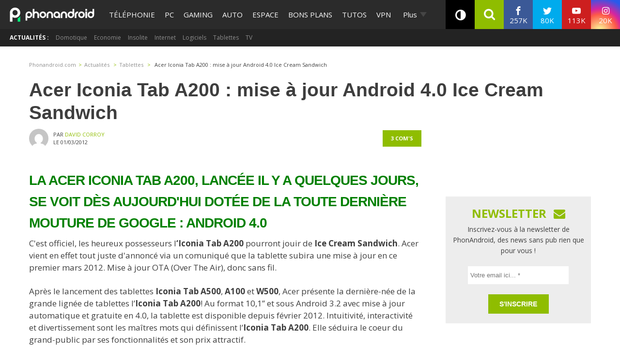

--- FILE ---
content_type: application/javascript; charset=UTF-8
request_url: https://phonandroid.disqus.com/count-data.js?2=https%3A%2F%2Fwww.phonandroid.com%2Facer-iconia-tab-a200-mise-a-jour-android-4-0-ice-cream-sandwich.html
body_size: 319
content:
var DISQUSWIDGETS;

if (typeof DISQUSWIDGETS != 'undefined') {
    DISQUSWIDGETS.displayCount({"text":{"and":"et","comments":{"zero":"0 com","multiple":"{num} com's","one":"1 com"}},"counts":[{"id":"https:\/\/www.phonandroid.com\/acer-iconia-tab-a200-mise-a-jour-android-4-0-ice-cream-sandwich.html","comments":3}]});
}